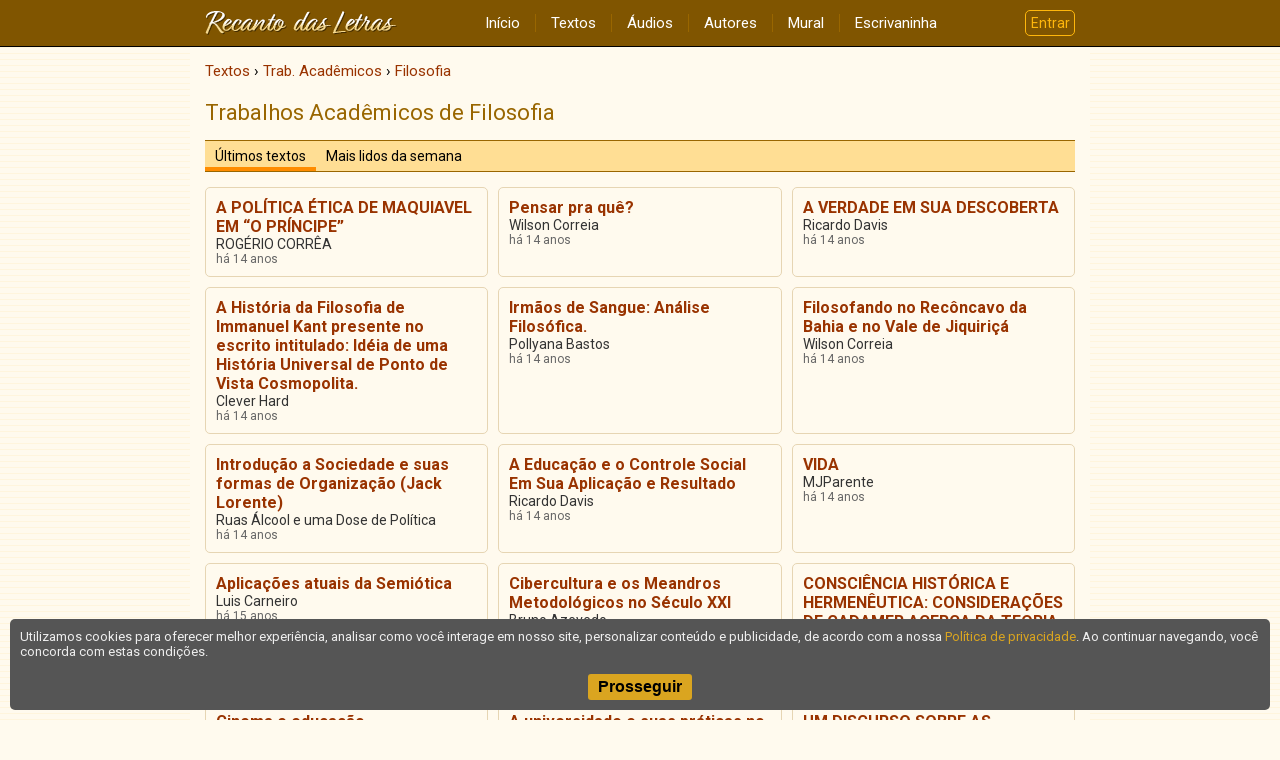

--- FILE ---
content_type: text/html; charset=UTF-8
request_url: https://www.recantodasletras.com.br/trabalhos-academicos-de-filosofia/?pag=12
body_size: 4553
content:
<!doctype html>
<html lang="pt-BR">
<head>
           <meta charset="UTF-8">
        <meta name="viewport" content="width=device-width, initial-scale=1">
        <meta property="fb:admins" content="100001224858067">
        <meta property="fb:app_id" content="213998751985106">

   <meta name="description" content="Leia, comente e compartilhe trabalhos acadêmicos de filosofia de diversos autores">
   <meta name="keywords" content="Trabalhos Acadêmicos de Filosofia">
   <link rel="canonical" href="https://www.recantodasletras.com.br/trabalhos-academicos-de-filosofia/?pag=12">
   <link rel="prev" href="/trabalhos-academicos-de-filosofia/?pag=11">   <link rel="next" href="/trabalhos-academicos-de-filosofia/?pag=13">
    <title>Trabalhos Acadêmicos de Filosofia</title>

    

        <link rel="preconnect" href="https://fonts.gstatic.com" crossorigin>
        <link href="https://fonts.googleapis.com/css2?family=Lato&family=Roboto:wght@400;500;700&display=swap" rel="stylesheet">
        <link href="https://fonts.googleapis.com/icon?family=Material+Icons" rel="stylesheet">

        
                    <link href="/static/css/commons.b085b3d43a.css" rel="stylesheet">
                
                    <style>.categories-menu{border:1px solid #960;border-radius:7px;margin-bottom:15px;background:rgba(0,0,0,.05)}@media(min-width: 640px){.categories-menu{border:none;background:none}}.categories-menu button{display:flex;justify-content:center;align-items:center;width:100%;border:none;color:#960;font-family:Roboto,sans-serif;font-size:16px;font-weight:500;padding:4px 0;background:rgba(0,0,0,0)}.categories-menu button :last-child{color:orange;transform:rotate(0deg);transition:transform .3s}@media(min-width: 640px){.categories-menu button{display:none}}.categories-menu ul{list-style:none;margin:0 15px 0 15px;padding:0;max-height:0;transition:max-height .3s ease-in-out;overflow:hidden}@media(min-width: 640px){.categories-menu ul{margin:0;max-height:none;transition:none;-webkit-columns:160px 4;columns:160px 4;-webkit-column-gap:20px;column-gap:20px;-webkit-column-rule:1px solid #e6d5b3;column-rule:1px solid #e6d5b3}}.categories-menu li{margin:0;padding:0;border-bottom:1px solid #e6d5b3;-webkit-column-break-inside:avoid;break-inside:avoid}@media(min-width: 640px){.categories-menu li{border:none}}.categories-menu li:last-child{border:none}.categories-menu li a{display:block;padding:8px 15px;font-family:Roboto,sans-serif;font-size:15px;font-weight:500;color:#630}@media(min-width: 640px){.categories-menu li a{padding:2px 0;font-size:16px}}.categories-menu.expanded button :last-child{transform:rotate(-180deg)}</style>
                
                    <style>.articles-list{display:grid;grid-gap:10px}@media(min-width: 640px){.articles-list{grid-template-columns:repeat(auto-fit, minmax(250px, 1fr))}}.articles-list article{display:grid;grid-template-columns:auto 1fr;grid-column-gap:5px;align-content:start;-webkit-column-break-inside:avoid;break-inside:avoid;padding-bottom:10px;border-bottom:1px solid #e6d5b3}@media(min-width: 640px){.articles-list article{padding:10px;border:1px solid #e6d5b3;border-radius:5px}}.articles-list article .category{grid-column:1/-1;font-family:Roboto,sans-serif;font-size:13px;color:#630;white-space:nowrap}.articles-list article .title{grid-column:1/-1;font-family:Roboto,sans-serif;font-size:16px;font-weight:bold;color:#930}.articles-list article .author{grid-column:1/-1;font-family:Roboto,sans-serif;font-size:14px;color:#333}.articles-list article time{grid-column:1;font-size:12px;color:#666;align-self:end}.articles-list article .views{grid-column:2;display:flex;font-size:12px;color:#666;align-self:end}.articles-list article .views:before{content:"•";margin-right:5px}</style>
                
                    <style>main .legend{margin:20px 0;text-align:center;font-size:11px;color:#777}</style>
                

   
   <script>
      window.dataLayer = window.dataLayer || [];
      dataLayer.push({content_group: 'Textos'});
   </script>
   
           
        <script>(function(w,d,s,l,i){w[l]=w[l]||[];w[l].push({'gtm.start':
                    new Date().getTime(),event:'gtm.js'});var f=d.getElementsByTagName(s)[0],
                j=d.createElement(s),dl=l!='dataLayer'?'&l='+l:'';j.async=true;j.src=
                'https://www.googletagmanager.com/gtm.js?id='+i+dl;f.parentNode.insertBefore(j,f);
            })(window,document,'script','dataLayer','GTM-T57W3T6');</script>
        

</head>

<body >

<header class="rl-navbar-spacer">
    <div class="rl-navbar-container" id="rl-navbar-container">
        <div class="rl-navbar">
            <div class="rl-navbar-dropdown rl-navbar-menu-container">
                <button class="drop-btn" id="rl-navbar-menu-btn"><i class="material-icons">menu</i></button>
                <nav class="rl-navbar-dropdown-content" id="rl-navbar-menu">
                    <a href="/">Início</a>
                    <a href="/textos/">Textos</a>
                    <a href="/audios">Áudios</a>
                    <a href="/autores.php">Autores</a>
                    <a href="/mural.php" rel="nofollow">Mural</a>
                    <a href="/escrivaninha/" rel="nofollow">Escrivaninha</a>
                </nav>
            </div>
            <div class="rl-navbar-logo">
                <a href="/"><img src="/static/img/6ftj3dAR6N.png"
                                 srcset="/static/img/45Xx2oDTrs.png 2x"
                                 height="24" width="192"
                                 alt="Recanto das Letras"></a>
            </div>
            <div class="rl-navbar-dropdown rl-navbar-user-menu-container">
                <button class="login-btn" id="rl-navbar-user-menu-btn">Entrar</button>
            </div>
        </div>
    </div>
</header>

    <noscript>
        <div class="panel-error noscript-alert">
            <h1>JavaScript está desativado!</h1>
            <p>Para o correto funcionamento deste site, é necessário permitir o recurso de JavaScript no seu navegador.</p>
        </div>
    </noscript>

    

    <div class="rl-body">
<main class="rl-body-main">
    <ol class="breadcrumb" itemscope itemtype="https://schema.org/BreadcrumbList"><li itemprop="itemListElement" itemscope itemtype="https://schema.org/ListItem"><a href="/textos/" itemprop="item"><span itemprop="name">Textos</span></a><meta itemprop="position" content="1" /></li>  <li itemprop="itemListElement" itemscope itemtype="https://schema.org/ListItem"><a href="/trabalhosacademicos/" itemprop="item"><span itemprop="name">Trab. Acadêmicos</span></a><meta itemprop="position" content="2" /></li>  <li itemprop="itemListElement" itemscope itemtype="https://schema.org/ListItem"><a href="/trabalhos-academicos-de-filosofia/" itemprop="item"><span itemprop="name">Filosofia</span></a><meta itemprop="position" content="3" /></li></ol>
    <h1 class="page-title">Trabalhos Acadêmicos de Filosofia</h1>

    

    <div class="tabs">
        <div class="tab active"><a href="/trabalhos-academicos-de-filosofia/">Últimos textos</a></div>
        <div class="tab "><a href="/trabalhos-academicos-de-filosofia/?lista=semana">Mais lidos da semana</a></div>
    </div>

    <div class="articles-list" data-time="1768947525">
                    <article>
                <div class="category"></div>
                <a class="title" href="/trabalhos-academicos-de-filosofia/2988326">A POLÍTICA ÉTICA DE MAQUIAVEL EM “O PRÍNCIPE”</a>
                <div class="author">ROGÉRIO CORRÊA</div>
                <time datetime="2011-05-23T16:41:42" data-unix="1306179702">&nbsp;</time>
                            </article>
                    <article>
                <div class="category"></div>
                <a class="title" href="/trabalhos-academicos-de-filosofia/2921300">Pensar pra quê?</a>
                <div class="author">Wilson Correia</div>
                <time datetime="2011-04-20T22:32:23" data-unix="1303349543">&nbsp;</time>
                            </article>
                    <article>
                <div class="category"></div>
                <a class="title" href="/trabalhos-academicos-de-filosofia/2878960">A VERDADE EM SUA DESCOBERTA</a>
                <div class="author">Ricardo Davis</div>
                <time datetime="2011-03-30T08:12:06" data-unix="1301483526">&nbsp;</time>
                            </article>
                    <article>
                <div class="category"></div>
                <a class="title" href="/trabalhos-academicos-de-filosofia/2864931">A História da Filosofia de Immanuel Kant presente no escrito intitulado: Idéia de uma História Universal de Ponto de Vista Cosmopolita.</a>
                <div class="author">Clever Hard</div>
                <time datetime="2011-03-22T23:14:54" data-unix="1300846494">&nbsp;</time>
                            </article>
                    <article>
                <div class="category"></div>
                <a class="title" href="/trabalhos-academicos-de-filosofia/2860668">Irmãos de Sangue: Análise Filosófica.</a>
                <div class="author">Pollyana Bastos</div>
                <time datetime="2011-03-20T22:00:32" data-unix="1300669232">&nbsp;</time>
                            </article>
                    <article>
                <div class="category"></div>
                <a class="title" href="/trabalhos-academicos-de-filosofia/2853609">Filosofando no Recôncavo da Bahia e no Vale de Jiquiriçá</a>
                <div class="author">Wilson Correia</div>
                <time datetime="2011-03-17T13:38:56" data-unix="1300379936">&nbsp;</time>
                            </article>
                    <article>
                <div class="category"></div>
                <a class="title" href="/trabalhos-academicos-de-filosofia/2794044">Introdução a Sociedade e suas formas de Organização (Jack Lorente)</a>
                <div class="author">Ruas Álcool e uma Dose de Política</div>
                <time datetime="2011-02-15T17:47:11" data-unix="1297802831">&nbsp;</time>
                            </article>
                    <article>
                <div class="category"></div>
                <a class="title" href="/trabalhos-academicos-de-filosofia/2781869">A Educação e o Controle Social Em Sua Aplicação e Resultado</a>
                <div class="author">Ricardo Davis</div>
                <time datetime="2011-02-09T16:12:09" data-unix="1297278729">&nbsp;</time>
                            </article>
                    <article>
                <div class="category"></div>
                <a class="title" href="/trabalhos-academicos-de-filosofia/2764230">VIDA</a>
                <div class="author">MJParente</div>
                <time datetime="2011-01-31T22:01:14" data-unix="1296522074">&nbsp;</time>
                            </article>
                    <article>
                <div class="category"></div>
                <a class="title" href="/trabalhos-academicos-de-filosofia/2706361">Aplicações atuais da Semiótica</a>
                <div class="author">Luis Carneiro</div>
                <time datetime="2011-01-03T11:05:13" data-unix="1294063513">&nbsp;</time>
                            </article>
                    <article>
                <div class="category"></div>
                <a class="title" href="/trabalhos-academicos-de-filosofia/2703028">Cibercultura e os Meandros Metodológicos no Século XXI</a>
                <div class="author">Bruno Azevedo</div>
                <time datetime="2011-01-01T13:47:19" data-unix="1293900439">&nbsp;</time>
                            </article>
                    <article>
                <div class="category"></div>
                <a class="title" href="/trabalhos-academicos-de-filosofia/2668471">CONSCIÊNCIA HISTÓRICA E HERMENÊUTICA: CONSIDERAÇÕES DE GADAMER ACERCA DA TEORIA DA HISTÓRIA DE DILTHEY</a>
                <div class="author">Drezinhocordino</div>
                <time datetime="2010-12-12T23:41:55" data-unix="1292208115">&nbsp;</time>
                            </article>
                    <article>
                <div class="category"></div>
                <a class="title" href="/trabalhos-academicos-de-filosofia/2651064">Cinema e educação</a>
                <div class="author">Wilson Correia</div>
                <time datetime="2010-12-03T11:18:35" data-unix="1291385915">&nbsp;</time>
                            </article>
                    <article>
                <div class="category"></div>
                <a class="title" href="/trabalhos-academicos-de-filosofia/2621281">A universidade e suas práticas no contexto regional: construindo diálogos.</a>
                <div class="author">Wilson Correia</div>
                <time datetime="2010-11-17T18:07:46" data-unix="1290028066">&nbsp;</time>
                            </article>
                    <article>
                <div class="category"></div>
                <a class="title" href="/trabalhos-academicos-de-filosofia/2500003">UM DISCURSO SOBRE AS CIÊNCIAS: O NOVO PARADIGMA</a>
                <div class="author">Rosinalva Machado Silva Bibliotecária</div>
                <time datetime="2010-09-15T18:42:17" data-unix="1284586937">&nbsp;</time>
                            </article>
                    <article>
                <div class="category"></div>
                <a class="title" href="/trabalhos-academicos-de-filosofia/2431405">A NATUREZA DA CIÊNCIA</a>
                <div class="author">Elaine Morais</div>
                <time datetime="2010-08-11T12:08:33" data-unix="1281539313">&nbsp;</time>
                            </article>
                    <article>
                <div class="category"></div>
                <a class="title" href="/trabalhos-academicos-de-filosofia/2396135">Teoria do Eterno Retorno, História, Física, Cristianismo e Teatro de Máscaras</a>
                <div class="author">Victor da Silva Pinheiro</div>
                <time datetime="2010-07-24T00:22:49" data-unix="1279941769">&nbsp;</time>
                            </article>
                    <article>
                <div class="category"></div>
                <a class="title" href="/trabalhos-academicos-de-filosofia/2387926">Responsabilidade e Julgamento segundo Hannah Arendt</a>
                <div class="author">Miss Angel</div>
                <time datetime="2010-07-19T22:02:48" data-unix="1279587768">&nbsp;</time>
                            </article>
            </div>

            <div class="pagination">
            <div class="description">
                Página <span class="current-page">12</span>
                de <span class="total">19</span>
            </div>
            <div class="pages"><a class="lspag" href="?pag=10">&laquo;</a> <a class="lspag" href="?pag=11">11</a> <span class="lspag2">12</span> <a class="lspag" href="?pag=13">13</a> <a class="lspag" href="?pag=14">14</a> <a class="lspag" href="?pag=15">15</a> <a class="lspag" href="?pag=16">16</a> <a class="lspag" href="?pag=17">17</a> <a class="lspag" href="?pag=18">18</a> <a class="lspag" href="?pag=19">19</a> </div>
            <div class="prev-next"><a class="lspag3" href="?pag=11">&laquo;anterior</a> <a class="lspag3" href="?pag=13">pr&oacute;xima&raquo;</a> </div>
        </div>
    
    </main>

    </div>

<footer class="rl-footer-container">
    <nav class="rl-footer">
        <div class="rl-footer-row">
            <div class="rl-footer-col">
                <a target="_blank" rel="noopener"
                   href="https://editora.recantodasletras.com.br/?utm_source=RL&utm_medium=link&utm_campaign=rdp_editora">Editora</a>
                <a target="_blank" rel="noopener"
                   href="https://loja.recantodasletras.com.br/?utm_source=RL&utm_medium=link&utm_campaign=rdp_livraria">Livraria online</a>
            </div>
            <div class="rl-footer-col">
                <a rel="nofollow" href="/cadastro/politica-de-conteudo.php">Política de conteúdo</a>
                <a rel="nofollow" href="/cadastro/privacidade.php">Política de privacidade</a>
                <a rel="nofollow" href="/cadastro/condicoes.php">Condições de uso</a>
            </div>
            <div class="rl-footer-col">
                <a rel="nofollow" href="/ajuda/">Ajuda</a>
                <a rel="nofollow" href="/contato.php">Fale conosco</a>
                <a rel="nofollow" href="/publicidade.php">Anuncie</a>
            </div>
        </div>
    </nav>
    <small class="rl-footer-copyright">
        <span>© Copyright 2026 Recanto das Letras</span>
        <span>Todos os direitos reservados</span>
    </small>
</footer>

<div id="tpl-sidenav-mask"></div>

<nav id="tpl-sidenav">

    <div class="tpl-sidenav-header"><img src="/static/img/6ftj3dAR6N.png"
         srcset="/static/img/45Xx2oDTrs.png 2x"
                                     alt="Recanto das Letras"></div>

    <a href="/">Início</a>
    <a href="/textos/">Textos</a>
    <a href="/audios">Áudios</a>
    <a href="/autores.php">Autores</a>
    <a href="/mural.php" rel="nofollow">Mural</a>
    <a href="/escrivaninha/" rel="nofollow">Escrivaninha</a>
</nav>


        
                <script src="/static/js/runtime.521a6e900c.js"></script>
            
                <script src="/static/js/commons.7f1a824618.js"></script>
            
                <script src="/static/js/7313.a950755290.js"></script>
            
                <script src="/static/js/5839.a76216668c.js"></script>
            
                <script>"use strict";(self.webpackChunkrl_client=self.webpackChunkrl_client||[]).push([[7489],{29798:function(n,e,t){t(33062);var c=t(7313),u=t(2116);c.e.init(),new u.f(document.querySelector(".articles-list"))},7928:function(){}},function(n){var e=function(e){return n(n.s=e)};n.O(0,[9351,7313,5839],(function(){return e(29798),e(7928)})),n.O()}]);</script>
            
</body>

</html>